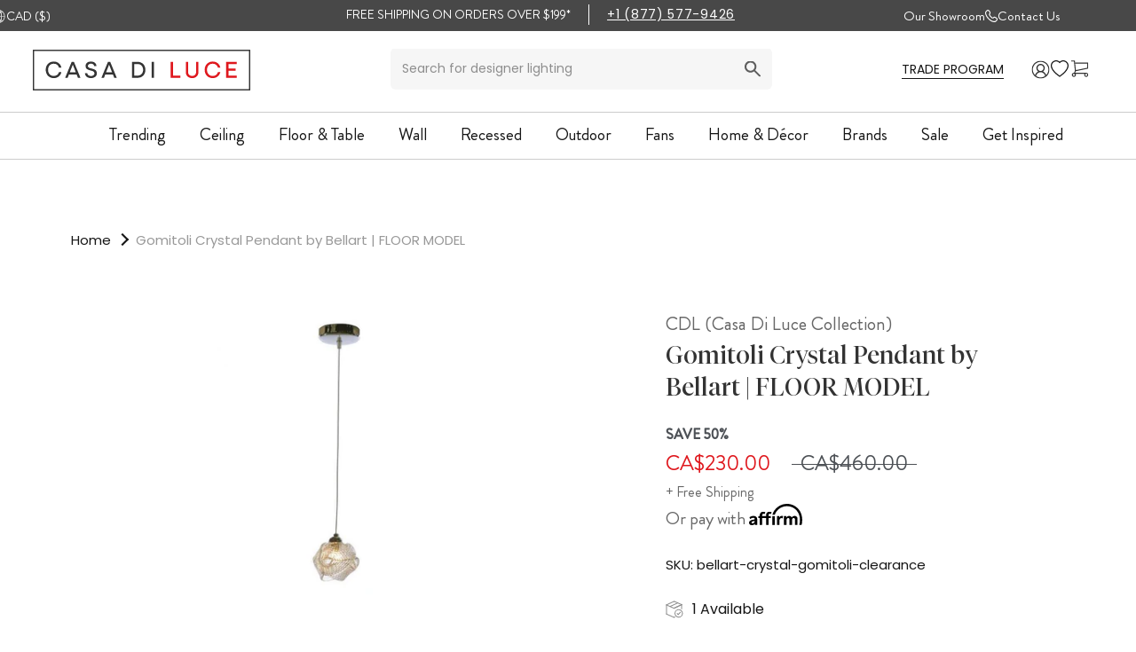

--- FILE ---
content_type: text/javascript
request_url: https://www.casadiluce.ca/cdn/shop/t/115/assets/sticky_atc.js?v=83011798013957098361755760416
body_size: 773
content:
var Shopify=Shopify||{};if(Shopify.money_format="${{amount}}",Shopify.formatMoney=function(cents,format){typeof cents=="string"&&(cents=cents.replace(".",""));var value="",placeholderRegex=/\{\{\s*(\w+)\s*\}\}/,formatString=format||this.money_format;function defaultOption(opt,def){return typeof opt>"u"?def:opt}function formatWithDelimiters(number,precision,thousands,decimal){if(precision=defaultOption(precision,2),thousands=defaultOption(thousands,","),decimal=defaultOption(decimal,"."),isNaN(number)||number==null)return 0;number=(number/100).toFixed(precision);var parts=number.split("."),dollars=parts[0].replace(/(\d)(?=(\d\d\d)+(?!\d))/g,"$1"+thousands),cents2=parts[1]?decimal+parts[1]:"";return dollars+cents2}switch(formatString.match(placeholderRegex)[1]){case"amount":value=formatWithDelimiters(cents,2);break;case"amount_no_decimals":value=formatWithDelimiters(cents,0);break;case"amount_with_comma_separator":value=formatWithDelimiters(cents,2,".",",");break;case"amount_no_decimals_with_comma_separator":value=formatWithDelimiters(cents,0,".",",");break}return formatString.replace(placeholderRegex,value)},!customElements.get("sticky-atc")){class stickyAtc extends HTMLElement{constructor(){super(),this.mainHeader=document.querySelector("#shopify-section-header"),this.mainATCWrapper=document.querySelector(".product--button-wrapper"),this.mainATC=this.mainATCWrapper.querySelector(".ProductForm__AddToCart"),this.mainRadios=document.querySelectorAll('.ProductForm__Variants input[type="radio"]'),this.variantJson=JSON.parse(this.querySelector("[data-variant-json]").textContent),this.atcBtn=this.querySelector("[data-atc]"),this.variantRadios=this.querySelectorAll('.variants-wrapper input[type="radio"]'),this.init()}onChange=()=>{document.addEventListener("variant:changed",e=>{let option1=e.detail.variant.option1,option2=e.detail.variant.option2,option3=e.detail.variant.option3,money=Shopify.formatMoney(e.detail.variant.price,theme.moneyFormat);this.variantRadios.forEach(radio=>{(radio.value==option1||radio.value==option2||radio.value==option3)&&(radio.checked=!0)}),e.detail.variant.available?(this.atcBtn.innerHTML=`${window.languages.productFormAddToCart} <span>\u2022</span> ${money}`,this.atcBtn.disabled=!1):(this.atcBtn.innerHTML=`${window.languages.productFormSoldOut} <span>\u2022</span> ${money}`,this.atcBtn.disabled=!0)}),this.variantRadios.forEach(radio=>{radio.addEventListener("change",()=>{let currOpts=[];this.variantRadios.forEach(radio2=>{radio2.checked&&currOpts.push(radio2.value)}),this.mainRadios.forEach(radio2=>{currOpts.indexOf(radio2.value)>=0&&radio2.click()})})})};isInViewport(element){if(!element)return!1;const rect=element.getBoundingClientRect();return rect.top>=0&&rect.left>=0&&rect.bottom<=(window.innerHeight||document.documentElement.clientHeight)&&rect.right<=(window.innerWidth||document.documentElement.clientWidth)}toggleStickyBar=()=>{["resize","scroll","DOMContentLoaded"].forEach(e=>{window.addEventListener(e,()=>{window.innerWidth<1008?this.style.display="none":this.style.display=null,this.style.setProperty("--top",`${this.mainHeader.clientHeight}px`);let atcOffset=this.mainHeader.clientHeight+50-this.mainATCWrapper.getBoundingClientRect().bottom;const inView=this.isInViewport(this.mainATCWrapper);window.pageYOffset>1500&&!inView?this.classList.add("active"):this.classList.remove("active"),window.pageYOffset>1500&&!inView?(document.querySelector(".sticky-atc-index").style="position:relative",document.querySelector(".sticky-atc-index").style="opacity:1"):(document.querySelector(".sticky-atc-index").style="position:absolute",document.querySelector(".sticky-atc-index").style="opacity:0")})})};handleATC=()=>{this.atcBtn.addEventListener("click",()=>{this.mainATC.click()})};init=()=>{this.onChange(),this.toggleStickyBar(),this.handleATC()}}customElements.define("sticky-atc",stickyAtc)}
//# sourceMappingURL=/cdn/shop/t/115/assets/sticky_atc.js.map?v=83011798013957098361755760416


--- FILE ---
content_type: image/svg+xml
request_url: https://cdn.shopify.com/s/files/1/0591/2484/2705/files/Inventory_Icon_1_1.svg?v=1707940426
body_size: -204
content:
<svg xmlns="http://www.w3.org/2000/svg" fill="none" viewBox="0 0 69 80" height="80" width="69">
<path stroke-linecap="round" stroke-width="3.5" stroke="#8E8E8E" d="M33.4062 8.64209L62.4227 21.2918"></path>
<path stroke-linecap="round" stroke-width="3.5" stroke="#8E8E8E" d="M3.21387 58.0483L32.2304 70.698"></path>
<path stroke-linecap="round" stroke-width="3.5" stroke="#8E8E8E" d="M32.623 35.2904L62.4236 21.5664"></path>
<path stroke-linecap="round" stroke-width="3.5" stroke="#8E8E8E" d="M17.7227 28.2323L46.7391 14.9004"></path>
<path stroke-linecap="round" stroke-width="3.5" stroke="#8E8E8E" d="M3.21387 22.3504L33.0145 8.62646"></path>
<path stroke-linecap="round" stroke-width="3.5" stroke="#8E8E8E" d="M32.623 35.2904L62.4236 21.5664"></path>
<path stroke-linecap="round" stroke-width="3.5" stroke="#8E8E8E" d="M3.21387 22.6406L32.2304 35.2902"></path>
<path stroke-linecap="round" stroke-width="3.5" stroke="#8E8E8E" d="M3.26847 23.1348L3.13477 57.6408"></path>
<path stroke-linecap="round" stroke-width="3.5" stroke="#8E8E8E" d="M62.4239 21.5664L62.4229 38.0352"></path>
<path stroke-linecap="round" stroke-width="3.5" stroke="#8E8E8E" d="M32.4268 70.7765L35.7598 69.208"></path>
<path stroke-width="3.5" stroke="#8E8E8E" d="M50.8557 70.0068C58.8764 70.0068 65.3784 63.5048 65.3784 55.4841C65.3784 47.4635 58.8764 40.9614 50.8557 40.9614C42.835 40.9614 36.333 47.4635 36.333 55.4841C36.333 63.5048 42.835 70.0068 50.8557 70.0068Z"></path>
<path stroke-linecap="round" stroke-width="3.5" stroke="#8E8E8E" d="M44.9736 55.6802L48.8948 59.7974"></path>
<path stroke-linecap="round" stroke-width="3.5" stroke="#8E8E8E" d="M48.8955 59.7974L57.1298 51.563"></path>
</svg>
